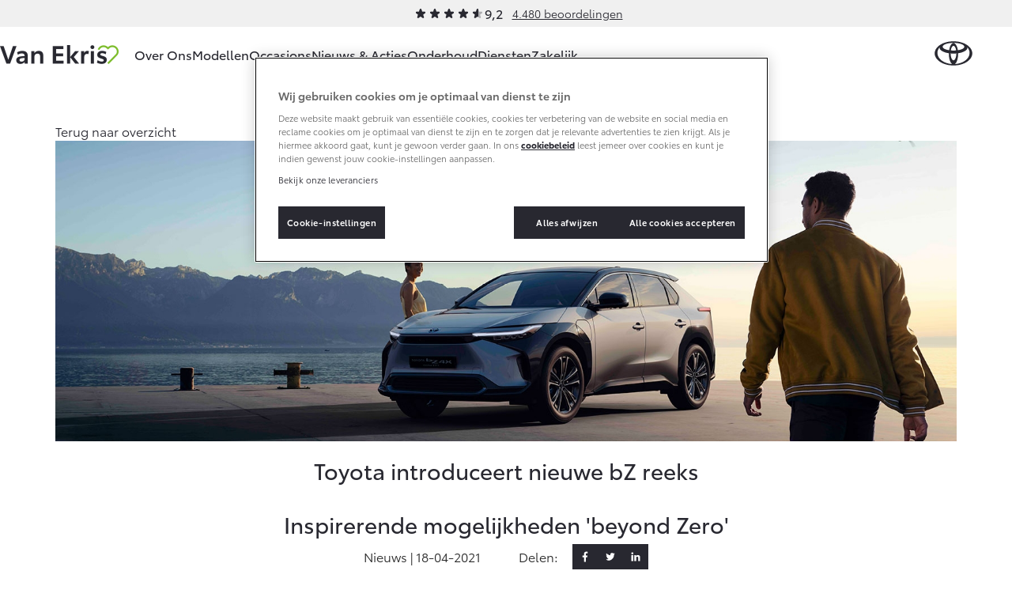

--- FILE ---
content_type: text/html; charset=utf-8
request_url: https://www.toyota-vanekris.nl/nieuws-en-acties/toyota-introduceert-nieuwe-bz-reeks/
body_size: 14752
content:
<!DOCTYPE html>


<html lang="nl">
    <head>
        <meta charset="utf-8">
        <meta http-equiv="X-UA-Compatible" content="IE=edge">
        <title>Toyota introduceert nieuwe bZ reeks</title>

        <meta name="description" content="Het Toyota bZ Concept is het begin van een nieuw tijdperk. Het is een nieuwe generatie batterij-elektrische modellen die verder gaan dan alleen emissievrij rijden. Ze stellen de mens centraal, inspireren tot het veranderen van de toekomst en maken autorijden nog leuker.">
        <meta name="viewport" content="width=device-width, initial-scale=1, viewport-fit=cover">

        <link rel="icon" type="image/png" href="/static/toyota/favicon-96x96.34486b5d865c.png" sizes="96x96" />
        <link rel="icon" type="image/svg+xml" href="/static/toyota/favicon.87fd8c45c969.svg" />
        <link rel="shortcut icon" href="/static/toyota/favicon.8ac6fe7ba792.ico" />

        <link rel="stylesheet" type="text/css" href="/static/toyota/main.96de572549ff.css">

        <link rel="dns-prefetch" href="https://occasions.toyota.nl">
        <link rel="dns-prefetch" href="https://cookie-consent.toyota.nl">
        <link rel="dns-prefetch" href="https://fonts.googleapis.com">
        <link rel="dns-prefetch" href="https://maps.google.com">
        <link rel="dns-prefetch" href="https://maps.googleapis.com">
        <link rel="dns-prefetch" href="https://maps.gstatic.com">
        <link rel="dns-prefetch" href="https://ssl.google-analytics.com">
        <link rel="dns-prefetch" href="https://whitelabel.auto.nl">
        <link rel="dns-prefetch" href="https://www.googletagmanager.com">

        
    
        
        <script type="application/ld+json">{"@context": "http://schema.org", "@id": "https://www.toyota-vanekris.nl", "@type": "AutoDealer", "logo": "https://www.toyota-vanekris.nlhttps://prd.toyota-dealerwebsites.nl/media/original_images/Van-Ekris-logo.png", "name": "Toyota Van Ekris", "url": "https://www.toyota-vanekris.nl"}</script>

        

    
    
    <meta property="og:title" content="Toyota introduceert nieuwe bZ reeks">
    <meta property="og:site_name" content="Toyota Van Ekris">
    <meta property="og:type" content="article">
    <meta property="article:published_time" content="2021-04-18">
    
    <meta property="article:section" content="news">

    

    
    
    <meta property="og:image" content="/images/8SFNsypWUlyz1GlSJMajGjq4rkA=/4645/fill-1200x628/Toyota-bz-hero.jpg">
    <meta property="og:image:width" content="">
    <meta property="og:image:height" content="">
    

    <meta property="og:url" content="https://www.toyota-vanekris.nl/nieuws-en-acties/toyota-introduceert-nieuwe-bz-reeks/">
    <meta property="og:description" content="Het Toyota bZ Concept is het begin van een nieuw tijdperk. Het is een nieuwe generatie batterij-elektrische modellen die verder gaan dan alleen emissievrij rijden. Ze stellen de mens centraal, inspireren tot het veranderen van de toekomst en maken autorijden nog leuker.">


        <script src="/static/toyota/polyfills.085da7f8637b.js"></script>
        
            
<script>
window.t1DataLayer = window.t1DataLayer || {};
window.t1DataLayer['dealer'] = {"dealerGroupId": 307920};
</script>



<script>
    (function (w, d, s, l, i) {
        w[l] = w[l] || [];
        w[l].push({
            'gtm.start': new Date().getTime(),
            event: 'gtm.js'
        });
        var f = d.getElementsByTagName(s)[0],
            j = d.createElement(s),
            dl = l != 'dataLayer' ? '&l=' + l : '';
        j.async = true;
        j.src =
            'https://www.googletagmanager.com/gtm.js?id=' + i + dl;
        f.parentNode.insertBefore(j, f);
    })(window, document, 'script', 'dataLayer', 'GTM-TMZ23K8');
</script>


            

        
    </head>
    <body class="content-page">
        
    

    
        
<header class="header">
    
        
        
        

        <div class="header-review">
            <div class="review-stars is-small">
                <div class="review-stars__item">
                    <span class="review-stars__item-value" style="width: 92%;"></span>
                </div>
                <div class="review-stars__amount">9,2</div>
            </div>
            <div>
                <a href="/over-ons/ons-bedrijf/beoordelingen/">4.480 beoordelingen</a>
            </div>
        </div>
        
        
    
    <nav id="navigation" class="navigation">
        <div class="dim js-dim"></div>

        

            
                <a href="/" class="navigation__dealer-logo">
                    <img src="https://www.toyota-vanekris.nl/images/8V3T-UuPsKiXMrVImrptbAHQunA=/9982/max-300x82/Van-Ekris-logo.png" alt="Toyota Van Ekris">
                </a>
            
        

        <div class="navigation__dealer-text">
            <h6>Toyota Van Ekris</h6>
        </div>

        <div class="logo float-left">
            <a href="/" id="logo-xs" class="toyota-logo" aria-label="Toyota homepage"></a>
        </div>

        <section class="menu">
            <button class="toggle-menu hidden-lg">
                <span class="icon icon-menu"></span>
            </button>
            <div class="drop-menu js-menu drop-menu--with-logo">
                <ul class="menu-level-1">

                    
                    <li class="menu-item-level-1">
                        <a href="#" class="toggle-collapser " >
                            Over Ons
                            <span class="icon icon-chevron-down"></span>
                        </a>

                        
                        <div class="collapser">
                            <div class="container-nav-menu">
                                
                                    <ul class="menu-level-2 col-xs-12 col-md-9">
                                        
                                            

<li class="menu-item-level-2 col-xs-12 col-sm-6 col-md-6 col-lg-4">
    <h6 class="block">Ons bedrijf</h6>
    
    <ul class="menu-level-3">
        
            <li></li>
            
                <li class="menu-item-level-3">
                    <a href="/over-ons/ons-bedrijf/ons-bedrijf/" class="" >Ons bedrijf</a>
                </li>
            
        
            <li></li>
            
                <li class="menu-item-level-3">
                    <a href="/over-ons/ons-bedrijf/historie/" class="" >Historie</a>
                </li>
            
        
            <li></li>
            
                <li class="menu-item-level-3">
                    <a href="/over-ons/ons-bedrijf/contact-route/" class="" >Contact en Route</a>
                </li>
            
        
            <li></li>
            
                <li class="menu-item-level-3">
                    <a href="/over-ons/ons-bedrijf/vacatures/" class="" >Vacatures</a>
                </li>
            
        
            <li></li>
            
                <li class="menu-item-level-3">
                    <a href="/over-ons/ons-bedrijf/beoordelingen/" class="" >Klantbeoordelingen</a>
                </li>
            
        
    </ul>
    
</li>
                                        
                                    </ul>
                                

                                
                                    <aside class="d-none d-sm-block col-xs-12 col-sm-6 col-md-3 col-lg-3">
                                        

                                        <article class="side-cta shopping-tools">
                                            <ul>
                                                
                                                    

<li>
    <a href="/onderhoud/service-onderhoud/onderhoudsafspraak/" class="">
        <span class="icon icon-service icon-service-and-maintenance"></span>
        <span class="icon-label">Werkplaatsafspraak maken</span>
    </a>
</li>

                                                
                                                    

<li>
    <a href="/over-ons/ons-bedrijf/contact-route/" class="">
        <span class="icon icon-map-marker"></span>
        <span class="icon-label">Contact en Route</span>
    </a>
</li>

                                                
                                            </ul>
                                        </article>
                                    </aside>
                                

                            </div>
                        </div>
                        
                    </li>
                    
                    <li class="menu-item-level-1">
                        <a href="#" class="toggle-collapser " >
                            Modellen
                            <span class="icon icon-chevron-right"></span>
                        </a>

                        
                        <div class="collapser">
                            <div class="container-nav-menu">
                                
                                    <section class="col-xs-12 col-md-9">
                                        <div class="car-range">
                                            
                                                

<a href="/modellen/aygo-x/" class="car-range__item">
    <span class="model">Aygo X</span>
    <span class="hybrid-tag"
        ><span class="hybrid-blue">Hybride</span></span
    >

    <img
        alt="Aygo X"
        loading="lazy"
        src="/images/RpOiH9GQv4a6_r7vZCIBRiYg5bg=/10961/max-254x105/toyota-Aygo-X-hybrid-showroom.png"
    />

    <b class="price-from"
        >Vanaf € 23.750,-</b
    >
</a>

                                            
                                                

<a href="/modellen/yaris/" class="car-range__item">
    <span class="model">Yaris</span>
    <span class="hybrid-tag"
        ><span class="hybrid-blue">Hybride</span></span
    >

    <img
        alt="Yaris"
        loading="lazy"
        src="/images/JpCA5X11OzPnGfjOtvkSFBRDI1g=/10298/max-254x105/Toyota-Yaris_FkYAhtF.png"
    />

    <b class="price-from"
        >Vanaf € 27.195,-</b
    >
</a>

                                            
                                                

<a href="/modellen/yaris-cross/" class="car-range__item">
    <span class="model">Yaris Cross</span>
    <span class="hybrid-tag"
        ><span class="hybrid-blue">Hybride</span></span
    >

    <img
        alt="Yaris Cross"
        loading="lazy"
        src="/images/KUm9LvsvEoa05xh_6mjOjyRIQhY=/9405/max-254x105/Toyota-Yaris-Cross.png"
    />

    <b class="price-from"
        >Vanaf € 31.895,-</b
    >
</a>

                                            
                                                

<a href="/modellen/toyota-urban-cruiser/" class="car-range__item">
    <span class="model">Urban Cruiser</span>
    <span class="hybrid-tag"
        ><span class="hybrid-blue">Batterij-elektrisch</span></span
    >

    <img
        alt="Urban Cruiser"
        loading="lazy"
        src="/images/q_s41CRxRm4fwaCv41p4vMnP11k=/10837/max-254x105/Urban_Cruiser_menu.png"
    />

    <b class="price-from"
        >Vanaf € 32.995,-</b
    >
</a>

                                            
                                                

<a href="/modellen/corolla-hatchback/" class="car-range__item">
    <span class="model">Corolla Hatchback</span>
    <span class="hybrid-tag"
        ><span class="hybrid-blue">Hybride</span></span
    >

    <img
        alt="Corolla Hatchback"
        loading="lazy"
        src="/images/gquXnIAiesSoZLfgsLSqywcZEoM=/10301/max-254x105/Toyota-Corolla-hb.png"
    />

    <b class="price-from"
        >Vanaf € 33.495,-</b
    >
</a>

                                            
                                                

<a href="/modellen/corolla-touring-sports/" class="car-range__item">
    <span class="model">Corolla Touring Sports</span>
    <span class="hybrid-tag"
        ><span class="hybrid-blue">Hybride</span></span
    >

    <img
        alt="Corolla Touring Sports"
        loading="lazy"
        src="/images/ZjQZIIOI7PjOI0RSeEak50qp9Sg=/10551/max-254x105/Toyota-Corolla-TS-showroom.png"
    />

    <b class="price-from"
        >Vanaf € 35.495,-</b
    >
</a>

                                            
                                                

<a href="/modellen/corolla-cross/" class="car-range__item">
    <span class="model">Corolla Cross</span>
    <span class="hybrid-tag"
        ><span class="hybrid-blue">Hybride</span></span
    >

    <img
        alt="Corolla Cross"
        loading="lazy"
        src="/images/hI9-loKY3zDXGTCkpI7xQiMb5Ek=/10720/max-254x105/corolla-cross-25.png"
    />

    <b class="price-from"
        >Vanaf € 39.995,-</b
    >
</a>

                                            
                                                

<a href="/modellen/de-nieuwe-toyota-c-hr/" class="car-range__item">
    <span class="model">Toyota C-HR</span>
    <span class="hybrid-tag"
        ><span class="hybrid-blue">Ook als Plug-in Hybride</span></span
    >

    <img
        alt="Toyota C-HR"
        loading="lazy"
        src="/images/tZBX0UWWJRHCIDMYsW0KrweTX6c=/9400/max-254x105/Toyota-C-HR.png"
    />

    <b class="price-from"
        >Vanaf € 36.495,-</b
    >
</a>

                                            
                                                

<a href="/modellen/toyota-c-hr-plus/" class="car-range__item">
    <span class="model">Toyota C-HR+</span>
    <span class="hybrid-tag"
        ><span class="hybrid-blue">Batterij-elektrisch</span></span
    >

    <img
        alt="Toyota C-HR+"
        loading="lazy"
        src="/images/7g6M77pWEHFw_ux1IhfZnZT0dJ8=/11002/max-254x105/toyota-c-hrshowroom.png"
    />

    <b class="price-from"
        >Vanaf € 37.995,-</b
    >
</a>

                                            
                                                

<a href="/modellen/rav4/" class="car-range__item">
    <span class="model">RAV4</span>
    <span class="hybrid-tag"
        ><span class="hybrid-blue">Plug-in Hybride</span></span
    >

    <img
        alt="RAV4"
        loading="lazy"
        src="/images/Cf6hnljEMLaUexpRnjulTJMjROw=/11029/max-254x105/RAV4-showroom_bXz8BGy.png"
    />

    <b class="price-from"
        >Vanaf € 49.795,-</b
    >
</a>

                                            
                                                

<a href="/modellen/toyota-bz4x/" class="car-range__item">
    <span class="model">bZ4X</span>
    <span class="hybrid-tag"
        ><span class="hybrid-blue">Batterij-elektrisch</span></span
    >

    <img
        alt="bZ4X"
        loading="lazy"
        src="/images/gS94ICKAvFAms3jF2Qy1jQRLppU=/10711/max-254x105/Toyota-bZ4X-MC25.png"
    />

    <b class="price-from"
        >Vanaf € 39.995,-</b
    >
</a>

                                            
                                                

<a href="/modellen/mirai/" class="car-range__item">
    <span class="model">Mirai</span>
    <span class="hybrid-tag"
        ><span class="hybrid-blue">Waterstof-elektrisch</span></span
    >

    <img
        alt="Mirai"
        loading="lazy"
        src="/images/6T16Z8tc-CUxDMw9Av28hHmV4Vg=/10296/max-254x105/Toyota-Mirai_0P3yKAL.png"
    />

    <b class="price-from"
        >Vanaf € 76.695,-</b
    >
</a>

                                            
                                                

<a href="/modellen/proace-city/" class="car-range__item">
    <span class="model">Proace City (excl. BTW)</span>
    <span class="hybrid-tag"
        ><span class="hybrid-blue">Ook als Batterij-elektrisch</span></span
    >

    <img
        alt="Proace City (excl. BTW)"
        loading="lazy"
        src="/images/JacNxaIwXj9yYOw_vPvnvFd2LWc=/9409/max-254x105/Toyota-Proace-City-2023.png"
    />

    <b class="price-from"
        >Vanaf € 27.900,-</b
    >
</a>

                                            
                                                

<a href="/modellen/proace/" class="car-range__item">
    <span class="model">Proace (excl. BTW)</span>
    <span class="hybrid-tag"
        ><span class="hybrid-blue">Ook als Batterij-elektrisch</span></span
    >

    <img
        alt="Proace (excl. BTW)"
        loading="lazy"
        src="/images/9bNDkeUHyO_eDLKj8sDtyOvRP2I=/9411/max-254x105/Toyota-Proace-2023.png"
    />

    <b class="price-from"
        >Vanaf € 37.100,-</b
    >
</a>

                                            
                                                

<a href="/modellen/proace-verso/" class="car-range__item">
    <span class="model">Proace Verso</span>
    <span class="hybrid-tag"
        ><span class="hybrid-blue">Batterij-elektrisch</span></span
    >

    <img
        alt="Proace Verso"
        loading="lazy"
        src="/images/6ocNcLl6JX8dnduqkQW42Bvh1fs=/9410/max-254x105/Toyota-Proace-Verso-2023.png"
    />

    <b class="price-from"
        >Vanaf € 55.050,-</b
    >
</a>

                                            
                                                

<a href="/modellen/toyota-proace-max/" class="car-range__item">
    <span class="model">Proace Max (excl. BTW)</span>
    <span class="hybrid-tag"
        ><span class="hybrid-blue">Ook als Batterij-elektrisch</span></span
    >

    <img
        alt="Proace Max (excl. BTW)"
        loading="lazy"
        src="/images/2c-wv__mdqel5oN3jeRg7Hpj2zM=/9760/max-254x105/Proace-Max-showroom.png"
    />

    <b class="price-from"
        >Vanaf € 48.728,-</b
    >
</a>

                                            
                                                

<a href="/modellen/hilux/" class="car-range__item">
    <span class="model">Hilux (excl. BTW)</span>
    

    <img
        alt="Hilux (excl. BTW)"
        loading="lazy"
        src="/images/2oF1Lp6s9Wh2KlC7ufebenu-xNY=/10303/max-254x105/Toyota-Hilux_7IT3ix5.png"
    />

    <b class="price-from"
        >Vanaf € 55.389,-</b
    >
</a>

                                            
                                                

<a href="/modellen/land-cruiser/" class="car-range__item">
    <span class="model">Land Cruiser (excl. BTW)</span>
    

    <img
        alt="Land Cruiser (excl. BTW)"
        loading="lazy"
        src="/images/LSUhucGaGVvoVCHNP8B9eyaXUj8=/10295/max-254x105/Toyota-Land_Cruiser.png"
    />

    <b class="price-from"
        >Vanaf € 88.886,-</b
    >
</a>

                                            
                                        </div>
                                    </section>

                                

                                
                                    <aside class="d-none d-sm-block col-xs-12 col-sm-6 col-md-3 col-lg-3">
                                        

                                        <article class="side-cta shopping-tools">
                                            <ul>
                                                
                                                    

<li>
    <a href="https://formulieren.toyota.nl/dealer-proefrit.html?dg=307920" class="action-overlayer">
        <span class="icon icon-test-drive"></span>
        <span class="icon-label">Plan een proefrit</span>
    </a>
</li>

                                                
                                                    

<li>
    <a href="https://formulieren.toyota.nl/brochure.html?modeledition=false&amp;dg=307920" class="action-overlayer">
        <span class="icon icon-file-alt"></span>
        <span class="icon-label">Vraag een brochure aan</span>
    </a>
</li>

                                                
                                                    

<li>
    <a href="/pagina/verwachte-modellen/" class="">
        <span class="icon icon-car"></span>
        <span class="icon-label">Bekijk de verwachte modellen</span>
    </a>
</li>

                                                
                                            </ul>
                                        </article>
                                    </aside>
                                

                            </div>
                        </div>
                        
                    </li>
                    
                    <li class="menu-item-level-1">
                        <a href="https://occasions.toyota-vanekris.nl" class="toggle-collapser " >
                            Occasions
                            <span class="icon icon-chevron-right"></span>
                        </a>

                        
                    </li>
                    
                    <li class="menu-item-level-1">
                        <a href="/nieuws-en-acties/" class="toggle-collapser " >
                            Nieuws &amp; Acties
                            <span class="icon icon-chevron-right"></span>
                        </a>

                        
                    </li>
                    
                    <li class="menu-item-level-1">
                        <a href="#" class="toggle-collapser " >
                            Onderhoud
                            <span class="icon icon-chevron-down"></span>
                        </a>

                        
                        <div class="collapser">
                            <div class="container-nav-menu">
                                
                                    <ul class="menu-level-2 col-xs-12 col-md-9">
                                        
                                            

<li class="menu-item-level-2 col-xs-12 col-sm-6 col-md-6 col-lg-4">
    <h6 class="block">Service &amp; Onderhoud</h6>
    
    <ul class="menu-level-3">
        
            <li></li>
            
                <li class="menu-item-level-3">
                    <a href="/onderhoud/service-onderhoud/onderhoudsafspraak/" class="" >Werkplaatsafspraak</a>
                </li>
            
        
            <li></li>
            
                <li class="menu-item-level-3">
                    <a href="/onderhoud/service-onderhoud/toyota-onderhoud-op-maat/" class="" >Onderhoud op Maat</a>
                </li>
            
        
            <li></li>
            
                <li class="menu-item-level-3">
                    <a href="/onderhoud/service-onderhoud/apk/" class="" >APK</a>
                </li>
            
        
            <li></li>
            
                <li class="menu-item-level-3">
                    <a href="/onderhoud/service-onderhoud/aircoservice/" class="" >Airco check</a>
                </li>
            
        
            <li></li>
            
                <li class="menu-item-level-3">
                    <a href="/onderhoud/service-onderhoud/veilig-de-winter-door/" class="" >Wintercheck</a>
                </li>
            
        
            <li></li>
            
                <li class="menu-item-level-3">
                    <a href="/onderhoud/service-onderhoud/hybride-zekerheidscontrole/" class="" >Hybride Zekerheid Controle</a>
                </li>
            
        
    </ul>
    
</li>
                                        
                                            

<li class="menu-item-level-2 col-xs-12 col-sm-6 col-md-6 col-lg-4">
    <h6 class="block">Schade &amp; Garantie</h6>
    
    <ul class="menu-level-3">
        
            <li></li>
            
                <li class="menu-item-level-3">
                    <a href="/onderhoud/schade-garantie/toyota-pechhulp/" class="" >Toyota Pechhulp</a>
                </li>
            
        
            <li></li>
            
                <li class="menu-item-level-3">
                    <a href="/onderhoud/schade-garantie/schade-en-glasherstel/" class="" >Schade &amp; Glasherstel</a>
                </li>
            
        
            <li></li>
            
                <li class="menu-item-level-3">
                    <a href="/onderhoud/schade-garantie/10-jaar-toyota-garantie/" class="" >10 jaar Toyota garantie</a>
                </li>
            
        
            <li></li>
            
                <li class="menu-item-level-3">
                    <a href="/onderhoud/schade-garantie/10-jaar-batterijgarantie/" class="" >10 jaar batterijgarantie</a>
                </li>
            
        
            <li></li>
            
                <li class="menu-item-level-3">
                    <a href="/onderhoud/schade-garantie/fabrieksgarantie/" class="" >Toyota fabrieksgarantie</a>
                </li>
            
        
            <li></li>
            
                <li class="menu-item-level-3">
                    <a href="/onderhoud/schade-garantie/toyota-autoverzekering/" class="" >Autoverzekering</a>
                </li>
            
        
    </ul>
    
</li>
                                        
                                            

<li class="menu-item-level-2 col-xs-12 col-sm-6 col-md-6 col-lg-4">
    <h6 class="block">Onderdelen &amp; Accessoires</h6>
    
    <ul class="menu-level-3">
        
            <li></li>
            
                <li class="menu-item-level-3">
                    <a href="/onderhoud/onderdelen-accessoires/onderdelen/" class="" >Onderdelen</a>
                </li>
            
        
            <li></li>
            
                <li class="menu-item-level-3">
                    <a href="/onderhoud/onderdelen-accessoires/accessoires/" class="" >Accessoires</a>
                </li>
            
        
            <li></li>
            
                <li class="menu-item-level-3">
                    <a href="/onderhoud/onderdelen-accessoires/banden/" class="" >Banden</a>
                </li>
            
        
    </ul>
    
</li>
                                        
                                            

<li class="menu-item-level-2 col-xs-12 col-sm-6 col-md-6 col-lg-4">
    <h6 class="block">Mijn Toyota</h6>
    
    <ul class="menu-level-3">
        
            <li></li>
            
                <li class="menu-item-level-3">
                    <a href="https://www.toyota.nl/#/publish/my_toyota_login" class=""  target="_blank" rel="noopener">Mijn Toyota login</a>
                </li>
            
        
            <li></li>
            
                <li class="menu-item-level-3">
                    <a href="/onderhoud/mijn-toyota/toyota-navigatie-update/" class="" >Navigatie updates</a>
                </li>
            
        
            <li></li>
            
                <li class="menu-item-level-3">
                    <a href="/onderhoud/mijn-toyota/mytoyota-connected-services/" class="" >Connected Services</a>
                </li>
            
        
            <li></li>
            
                <li class="menu-item-level-3">
                    <a href="https://www.toyota.nl/customer/manuals" class=""  target="_blank" rel="noopener">Toyota handleidingen</a>
                </li>
            
        
            <li></li>
            
                <li class="menu-item-level-3">
                    <a href="/onderhoud/mijn-toyota/toyota-serviceinformatie/" class="" >Toyota Service Informatie (SIL)</a>
                </li>
            
        
    </ul>
    
</li>
                                        
                                    </ul>
                                

                                
                                    <aside class="d-none d-sm-block col-xs-12 col-sm-6 col-md-3 col-lg-3">
                                        

                                        <article class="side-cta shopping-tools">
                                            <ul>
                                                
                                                    

<li>
    <a href="/onderhoud/schade-garantie/schade-melden/" class="">
        <span class="icon icon-service icon-service-and-maintenance"></span>
        <span class="icon-label">Schade melden</span>
    </a>
</li>

                                                
                                                    

<li>
    <a href="/onderhoud/service-onderhoud/onderhoudsafspraak/" class="">
        <span class="icon icon-service icon-service-and-maintenance"></span>
        <span class="icon-label">Werkplaatsafspraak maken</span>
    </a>
</li>

                                                
                                                    

<li>
    <a href="/over-ons/ons-bedrijf/contact-route/" class="">
        <span class="icon icon-map-marker"></span>
        <span class="icon-label">Contact en Route</span>
    </a>
</li>

                                                
                                            </ul>
                                        </article>
                                    </aside>
                                

                            </div>
                        </div>
                        
                    </li>
                    
                    <li class="menu-item-level-1">
                        <a href="#" class="toggle-collapser " >
                            Diensten
                            <span class="icon icon-chevron-down"></span>
                        </a>

                        
                        <div class="collapser">
                            <div class="container-nav-menu">
                                
                                    <ul class="menu-level-2 col-xs-12 col-md-9">
                                        
                                            

<li class="menu-item-level-2 col-xs-12 col-sm-6 col-md-6 col-lg-4">
    <h6 class="block">Private Lease</h6>
    
    <ul class="menu-level-3">
        
            <li></li>
            
                <li class="menu-item-level-3">
                    <a href="/diensten/private-lease/wat-private-lease/" class="" >Wat is Private Lease?</a>
                </li>
            
        
            <li></li>
            
                <li class="menu-item-level-3">
                    <a href="/diensten/private-lease/wat-private-lease/" class="" >Bereken je maandbedrag</a>
                </li>
            
        
            <li></li>
            
                <li class="menu-item-level-3">
                    <a href="/diensten/private-lease/private-lease-voor-zzp/" class="" >Private Lease voor ZZP</a>
                </li>
            
        
    </ul>
    
</li>
                                        
                                            

<li class="menu-item-level-2 col-xs-12 col-sm-6 col-md-6 col-lg-4">
    <h6 class="block">Financieren</h6>
    
    <ul class="menu-level-3">
        
            <li></li>
            
                <li class="menu-item-level-3">
                    <a href="/diensten/financieren/toyota-betaalplan/" class="" >Toyota Betaalplan</a>
                </li>
            
        
    </ul>
    
</li>
                                        
                                    </ul>
                                

                                
                                    <aside class="d-none d-sm-block col-xs-12 col-sm-6 col-md-3 col-lg-3">
                                        

                                        <article class="side-cta shopping-tools">
                                            <ul>
                                                
                                                    

<li>
    <a href="/over-ons/ons-bedrijf/contact-route/" class="">
        <span class="icon icon-map-marker"></span>
        <span class="icon-label">Contact en Route</span>
    </a>
</li>

                                                
                                            </ul>
                                        </article>
                                    </aside>
                                

                            </div>
                        </div>
                        
                    </li>
                    
                    <li class="menu-item-level-1">
                        <a href="#" class="toggle-collapser " >
                            Zakelijk
                            <span class="icon icon-chevron-down"></span>
                        </a>

                        
                        <div class="collapser">
                            <div class="container-nav-menu">
                                
                                    <ul class="menu-level-2 col-xs-12 col-md-9">
                                        
                                            

<li class="menu-item-level-2 col-xs-12 col-sm-6 col-md-6 col-lg-4">
    <h6 class="block">Zakelijk</h6>
    
    <ul class="menu-level-3">
        
            <li></li>
            
                <li class="menu-item-level-3">
                    <a href="/zakelijk/toyota-voor-de-zaak/" class="" >Toyota voor de zaak</a>
                </li>
            
        
            <li></li>
            
                <li class="menu-item-level-3">
                    <a href="/zakelijk/leaserijder/" class="" >Leaserijder</a>
                </li>
            
        
            <li></li>
            
                <li class="menu-item-level-3">
                    <a href="/zakelijk/zzp/" class="" >ZZP</a>
                </li>
            
        
            <li></li>
            
                <li class="menu-item-level-3">
                    <a href="/zakelijk/wagenpark/" class="" >Wagenparkbeheer</a>
                </li>
            
        
    </ul>
    
</li>
                                        
                                            

<li class="menu-item-level-2 col-xs-12 col-sm-6 col-md-6 col-lg-4">
    <h6 class="block">Leasen</h6>
    
    <ul class="menu-level-3">
        
            <li></li>
            
                <li class="menu-item-level-3">
                    <a href="/zakelijk/leasen/toyota-financial-lease/" class="" >Financial Lease</a>
                </li>
            
        
            <li></li>
            
                <li class="menu-item-level-3">
                    <a href="/zakelijk/leasen/toyota-operational-lease/" class="" >Operational Lease</a>
                </li>
            
        
    </ul>
    
</li>
                                        
                                            

<li class="menu-item-level-2 col-xs-12 col-sm-6 col-md-6 col-lg-4">
    <h6 class="block">Bedrijfswagens</h6>
    
    <ul class="menu-level-3">
        
            <li></li>
            
                <li class="menu-item-level-3">
                    <a href="/zakelijk/bedrijfswagens/inrichting-op-maat/" class="" >Bedrijfswagens op maat</a>
                </li>
            
        
            <li></li>
            
                <li class="menu-item-level-3">
                    <a href="/zakelijk/bedrijfswagens/financieren-leasen/" class="" >Financieren of leasen</a>
                </li>
            
        
            <li></li>
            
                <li class="menu-item-level-3">
                    <a href="/zakelijk/bedrijfswagens/verzekeren/" class="" >Verzekeren</a>
                </li>
            
        
    </ul>
    
</li>
                                        
                                    </ul>
                                

                                
                                    <aside class="d-none d-sm-block col-xs-12 col-sm-6 col-md-3 col-lg-3">
                                        

                                        <article class="side-cta shopping-tools">
                                            <ul>
                                                
                                                    

<li>
    <a href="https://formulieren.toyota.nl/dealer-proefrit.html?dg=307920" class="action-overlayer">
        <span class="icon icon-car"></span>
        <span class="icon-label">Plan een proefrit</span>
    </a>
</li>

                                                
                                                    

<li>
    <a href="https://formulieren.toyota.nl/brochure-zakelijk.html?dg=307920" class="action-overlayer">
        <span class="icon icon-file-alt"></span>
        <span class="icon-label">Vraag een brochure aan</span>
    </a>
</li>

                                                
                                                    

<li>
    <a href="/over-ons/ons-bedrijf/contact-route/" class="">
        <span class="icon icon-map-marker"></span>
        <span class="icon-label">Contact en Route</span>
    </a>
</li>

                                                
                                            </ul>
                                        </article>
                                    </aside>
                                

                            </div>
                        </div>
                        
                    </li>
                    
                </ul>

                
                <div class="navigation__cta">
                    <article class="side-cta shopping-tools">
                        <ul>
                            
                                

<li>
    <a href="/onderhoud/service-onderhoud/onderhoudsafspraak/" class="">
        <span class="icon icon-service icon-service-and-maintenance"></span>
        <span class="icon-label">Werkplaatsafspraak maken</span>
    </a>
</li>

                            
                                

<li>
    <a href="/over-ons/ons-bedrijf/contact-route/" class="">
        <span class="icon icon-map-marker"></span>
        <span class="icon-label">Contact en Route</span>
    </a>
</li>

                            
                                

<li>
    <a href="/onderhoud/schade-garantie/schade-melden/" class="">
        <span class="icon icon-service icon-service-and-maintenance"></span>
        <span class="icon-label">Schade melden</span>
    </a>
</li>

                            
                                

<li>
    <a href="https://formulieren.toyota.nl/dealer-proefrit.html?dg=307920" class="action-overlayer">
        <span class="icon icon-test-drive"></span>
        <span class="icon-label">Plan een proefrit</span>
    </a>
</li>

                            
                                

<li>
    <a href="https://formulieren.toyota.nl/brochure.html?modeledition=false&amp;dg=307920" class="action-overlayer">
        <span class="icon icon-file-alt"></span>
        <span class="icon-label">Vraag een brochure aan</span>
    </a>
</li>

                            
                                

<li>
    <a href="/pagina/verwachte-modellen/" class="">
        <span class="icon icon-car"></span>
        <span class="icon-label">Bekijk de verwachte modellen</span>
    </a>
</li>

                            
                        </ul>
                    </article>
                </div>
                
            </div>
        </section>
    </nav>
</header>

    

    
    
    



    <section class="block-hero is-default" itemref="content" id="articleHeader" itemscope itemtype="http://schema.org/NewsArticle">
        <div class="container">
            <meta itemprop="headline" content="Toyota introduceert nieuwe bZ reeks" />
            <meta itemprop="author" content="Toyota Toyota Van Ekris" />
            <meta itemprop="publisher" content="Toyota Nederland" />

            <a href="/nieuws-en-acties/" class="btn-back">
                <span>Terug naar overzicht</span>
            </a>

            
            <div class="block-hero__image">
                
                <img class="block-hero__image" itemprop="image" src="/images/lZ_6rUptWr5Wu8P_AX8VnOUAJuA=/4645/fill-1920x640/Toyota-bz-hero.jpg" alt="Toyota-bz-hero.jpg" itemprop="image" />
            </div>
            

            <h1 itemprop="name">Toyota introduceert nieuwe bZ reeks</h1>
            
                <h2>Inspirerende mogelijkheden &#x27;beyond Zero&#x27;</h2>
            

            <div class="social-toolbar is-news">
                <p class="social-toolbar__social-date">Nieuws | <span itemprop="datePublished" content="2021-04-18">18-04-2021</span></p>
                <p class="social-toolbar__social-share">Delen:</p>

                

<ul class="social-media-links social-toolbar__social-links">
    <li class="social-media-item">
        <a href="https://www.facebook.com/sharer/sharer.php?u=https://www.toyota-vanekris.nl/nieuws-en-acties/toyota-introduceert-nieuwe-bz-reeks/" target="_blank" rel="noopener" class="is-facebook" aria-label="Facebook">
            <svg class="icon icon--icon-facebook" xmlns="http://www.w3.org/2000/svg" width="20" height="20" viewBox="0 0 20 20"><path fill="currentColor" d="M12.54 4.657H14V2.113A19 19 0 0 0 11.872 2C9.766 2 8.324 3.325 8.324 5.76V8H6v2.844h2.324V18h2.849v-7.155h2.23L13.757 8h-2.585V6.04c0-.822.222-1.384 1.367-1.384"/></svg>
        </a>
    </li>
    <li class="social-media-item">
        <a href="https://twitter.com/intent/tweet?text=https://www.toyota-vanekris.nl/nieuws-en-acties/toyota-introduceert-nieuwe-bz-reeks/" target="_blank" rel="noopener" class="is-twitter" aria-label="Twitter">
            <svg class="icon icon--icon-twitter" xmlns="http://www.w3.org/2000/svg" width="20" height="20" viewBox="0 0 20 20"><path fill="currentColor" d="M3 14.28c1.507.083 2.825-.263 4.11-1.179-1.298-.218-2.199-.8-2.688-2.006.379-.05.711.045 1.103-.109-1.279-.55-2.107-1.377-2.14-2.806.404.032.711.295 1.194.256-1.175-1.128-1.533-2.358-.796-3.85C5.009 5.968 6.445 6.91 8.199 7.352c.098.026.19.052.287.07.45.103.986.321 1.26.29.47-.059 0-.59.117-1.282.372-2.153 2.786-3.134 4.573-1.871.522.371.933.365 1.448.14.268-.115.542-.23.862-.365-.072.615-.555.955-.94 1.41.437.096.79-.026 1.194-.154-.137.442-.476.692-.783.936-.32.25-.443.512-.456.922-.196 6.21-7.379 11.009-12.291 7.19-.477-.372-.013 0-.47-.359"/></svg>
        </a>
    </li>
    <li class="social-media-item">
        <a href="https://www.linkedin.com/shareArticle?mini=true&url=https://www.toyota-vanekris.nl/nieuws-en-acties/toyota-introduceert-nieuwe-bz-reeks/&title=Toyota introduceert nieuwe bZ reeks&summary=&source=" target="_blank" rel="noopener" class="is-linkedin" aria-label="LinkedIn">
            <svg class="icon icon--icon-linkedin" xmlns="http://www.w3.org/2000/svg" width="20" height="20" viewBox="0 0 20 20"><path fill="currentColor" d="M6.161 7.604H3.236v9.329H6.16zM14.075 7.401q-.164-.018-.337-.027a3.41 3.41 0 0 0-2.885 1.321c-.088.115-.128.182-.128.182V7.63H7.927v9.33h2.926v-4.382c0-.634-.047-1.308.27-1.887.269-.486.754-.728 1.3-.728 1.618 0 1.652 1.462 1.652 1.597V17H17v-6.087c0-2.083-1.058-3.31-2.925-3.512M4.699 6.397a1.699 1.699 0 1 0 0-3.397 1.699 1.699 0 0 0 0 3.397"/></svg>
        </a>
    </li>
</ul>
            </div>

        </div>
    </section>

    <div class="container" id="content" itemprop="articleBody">
      
        



    
        
            
                <section class="block block-intro-text intro bg-white align-center">
    <p data-block-key="5zl2v">Welkom bij de Toyota bZ reeks. bZ is een nieuw submerk van Toyota en het begin van een nieuw tijdperk. Deze gevarieerde familie van een nieuwe generatie batterij-elektrische modellen gaat verder dan alleen emissievrij rijden. Toyota heeft ze ontworpen rondom jou. Ze inspireren tot eindeloze mogelijkheden om je toekomst te veranderen en autorijden nog leuker te maken. Ze zijn echt &#x27;beyond Zero&#x27;.<br/></p>
</section>

            

        
    



      
        



    
        
            
                


<section class="block block-buttons bg-white">
    
        

<a href="https://formulieren.toyota.nl/nieuwsbrief.html?_ga=2.146630644.172875275.1618212979-1983665749.1617975802" class="btn  action-overlayer">
    
    <span>Houd mij op de hoogte</span>
</a>

    
</section>

            

        
    



      
        



    
        
            
                
<div class="block">
    <div class="youtube">
        
        
        <a class="action-overlayer youtube__preview" href="https://www.youtube-nocookie.com/embed/faYMht57YF4?rel=0" target="_blank"
            style="background-image: url('/images/HuL0siSafeXkkDBauw7Df7QLmtw=/4650/fill-1140x641/video-stil_DRtuLk4.png')">
        </a>
        
    </div>
</div>
            

        
    



      
        



    
        
            
                

<section class="block block-text rich-text">
    <h5 data-block-key="l92o2">DE MENS CENTRAAL, BETERE MOBILITEIT VOOR IEDEREEN</h5><p data-block-key="14ja4">Met Toyota bZ kijken we verder dan alleen emissievrij rijden. Dankzij een EV-platform dat is ontstaan uit mensgericht denken, verandert de Toyota bZ reeks levens en ervaringen. Of het nu je manier van reizen verbetert, of je interactie met je omgeving, of dat het zorgt voor een beter milieu of zelfs een betere samenleving, dit is mobiliteit die iedereen aanspreekt.</p><p data-block-key="rx86r"></p>
</section>
            

        
    



      
        


    <div class="row row-flex flex-wrap">


    
        
        <div class="col-xs-12 col-sm-6 col-md-3 order-first order-md-0">
        
            
                


    

    
        
        
        
    



<div class="block block-image">
    
        <picture>
            <source data-srcset="/images/Ol1HpQpzrGMUkniU1BvF5-UvEww=/4641/fill-262x147-c100/tile-1.jpg" media="(max-width: 767px)">
            <source data-srcset="/images/_3pqGi2jEO8FkmaQG_QoKYIhNrg=/4641/fill-524x295-c100/tile-1.jpg" media="(min-width: 768px) and (max-width: 991px)">
            <img src="/images/_3pqGi2jEO8FkmaQG_QoKYIhNrg=/4641/fill-524x295-c100/tile-1.jpg" loading="lazy" alt="tile-1.jpg"/>
        </picture>
        
</div>

            

        
        </div>
        
    
        
        <div class="col-xs-12 col-sm-6 col-md-3 order-first order-md-1">
        
            
                


    

    
        
        
        
    



<div class="block block-image">
    
        <picture>
            <source data-srcset="/images/D3nnaFg8DZ8cWWrEX_WgVLtq-O8=/4642/fill-262x147-c100/tile-2.jpg" media="(max-width: 767px)">
            <source data-srcset="/images/QmItQa6D1rqX3YWkZHJXmoa79dU=/4642/fill-524x295-c100/tile-2.jpg" media="(min-width: 768px) and (max-width: 991px)">
            <img src="/images/QmItQa6D1rqX3YWkZHJXmoa79dU=/4642/fill-524x295-c100/tile-2.jpg" loading="lazy" alt="tile-2.jpg"/>
        </picture>
        
</div>

            

        
        </div>
        
    
        
        <div class="col-xs-12 col-sm-6 col-md-3 order-first order-md-2">
        
            
                


    

    
        
        
        
    



<div class="block block-image">
    
        <picture>
            <source data-srcset="/images/G85xCYfynHdhaALzWdh9y37PWvc=/4643/fill-262x147-c100/tile-3.jpg" media="(max-width: 767px)">
            <source data-srcset="/images/db7m1VChCQEYt1wnTskBZ7gxsD8=/4643/fill-524x295-c100/tile-3.jpg" media="(min-width: 768px) and (max-width: 991px)">
            <img src="/images/db7m1VChCQEYt1wnTskBZ7gxsD8=/4643/fill-524x295-c100/tile-3.jpg" loading="lazy" alt="tile-3.jpg"/>
        </picture>
        
</div>

            

        
        </div>
        
    
        
        <div class="col-xs-12 col-sm-6 col-md-3 order-first order-md-3">
        
            
                


    

    
        
        
        
    



<div class="block block-image">
    
        <picture>
            <source data-srcset="/images/yL7NPtBalGbZ6oUyfsXoB7cS06Y=/4644/fill-262x147-c100/tile-4.jpg" media="(max-width: 767px)">
            <source data-srcset="/images/bT4s8S9Zz-nkhesWak8Bs91z9HM=/4644/fill-524x295-c100/tile-4.jpg" media="(min-width: 768px) and (max-width: 991px)">
            <img src="/images/bT4s8S9Zz-nkhesWak8Bs91z9HM=/4644/fill-524x295-c100/tile-4.jpg" loading="lazy" alt="tile-4.jpg"/>
        </picture>
        
</div>

            

        
        </div>
        
    


    </div>


      
        


    <div class="row row-flex flex-wrap">


    
        
        <div class="col-xs-12 col-sm-6 col-md-3 order-0 order-md-0">
        
            
                

<section class="block block-text rich-text">
    <p data-block-key="pafnn"><b>You &amp; environment</b></p><p data-block-key="k1s8o">Dankzij het gebruik van hernieuwbare en zonne-energie reduceert Toyota bZ ook de CO2-uitstoot van de gebruikte energie en draagt het bij aan een beter milieu.</p><p data-block-key="lja7o"></p>
</section>
            

        
        </div>
        
    
        
        <div class="col-xs-12 col-sm-6 col-md-3 order-1 order-md-1">
        
            
                

<section class="block block-text rich-text">
    <p data-block-key="r75rf"><b>You &amp; your car</b></p><p data-block-key="6sznl">Dankzij een speciaal ontwikkeld EV-platform en dankzij het gebruik van geavanceerde uitrusting en intelligente connectiviteit biedt Toyota bZ een veilige én leuke rijbeleving.</p><p data-block-key="x12r8"></p>
</section>
            

        
        </div>
        
    
        
        <div class="col-xs-12 col-sm-6 col-md-3 order-2 order-md-2">
        
            
                

<section class="block block-text rich-text">
    <p data-block-key="baa1c"><b>You &amp; others</b></p><p data-block-key="czos8">Dankzij de ruime en stille interieurs biedt de Toyota bZ reeks een rustgevende omgeving voor jou en je vrienden en familie. Hier tijd doorbrengen zorgt voor nieuwe en leukere manieren om jezelf met anderen te verbinden.</p><p data-block-key="1fyp8"></p>
</section>
            

        
        </div>
        
    
        
        <div class="col-xs-12 col-sm-6 col-md-3 order-3 order-md-3">
        
            
                

<section class="block block-text rich-text">
    <p data-block-key="mhhhi"><b>You &amp; society</b></p><p data-block-key="6i701">Dankzij emissievrije mobiliteit en slimme oplossingen zorgt Toyota bZ voor een veiligere samenleving, waarin iedereen meer kan genieten.</p><p data-block-key="l6j3t"></p>
</section>
            

        
        </div>
        
    


    </div>


      
        



    
        
            
                

<section class="block block-text rich-text">
    <h5 data-block-key="p3xoh">HET CONCEPT</h5>
</section>
            

        
    



      
        



    
        
            
                

<section class="block block-text rich-text">
    <p data-block-key="2mow1">De Toyota bZ4X Concept geeft een eerste indruk van de nieuwe modelreeks. Deze conceptauto bouwt voort op de meer dan twintig jaar ervaring van Toyota op het gebied van elektrificatie. De auto combineert dynamisch SUV-design met echte vierwielaandrijving en een grote actieradius. De Toyota bZ4X Concept laat zien hoe Toyota zich inzet voor compromisloos elektrisch rijden. De productieversie verschijnt halverwege 2022.</p>
</section>
            

        
    



      
        


    <div class="row row-flex flex-wrap">


    
        
        <div class="col-xs-12 col-md-6 order-first order-md-0">
        
            
                


    

    
        
        
        
    



<div class="block block-image">
    
        <picture>
            <source data-srcset="/images/0a69LrK327nB2qLsCoMsBW8c-1Y=/4647/width-555/content1.jpg" media="(max-width: 767px)">
            <source data-srcset="/images/KN-_tOg_atTTr_mjdYg-_h93Znc=/4647/width-1110/content1.jpg" media="(min-width: 768px) and (max-width: 991px)">
            <img src="/images/KN-_tOg_atTTr_mjdYg-_h93Znc=/4647/width-1110/content1.jpg" loading="lazy" alt="content1.jpg"/>
        </picture>
        
</div>

            

        
        </div>
        
    
        
        <div class="col-xs-12 col-md-6 order-1 order-md-1">
        
            
                

<section class="block block-text rich-text">
    <p data-block-key="cite2"><b>Een echte vierwielaangedreven SUV</b></p><p data-block-key="8a1hy"></p><p data-block-key="z8j8a">De basis van de Toyota bZ4X Concept is het e-TNGA-platform. Dit speciaal ontwikkelde EV-platform geeft de SUV zijn kenmerkende lange wielbasis en korte overhangen, gecombineerd met de interieurruimte van een grote luxe sedan. Het e-TNGA-platform is ook voorzien van toonaangevende vierwielaandrijving. Door de combinatie van de kennis van Toyota over elektrificatie en de vierwielaandrijving geniet je onder alle weersomstandigheden van een leuke rijervaring.</p><p data-block-key="ue0r7"></p>
</section>
            

        
        </div>
        
    


    </div>


      
        


    <div class="row row-flex flex-wrap">


    
        
        <div class="col-xs-12 col-md-6 order-0 order-md-0">
        
            
                

<section class="block block-text rich-text">
    <p data-block-key="zzhw3"><b>Rijden met een echte connectie</b></p><p data-block-key="xi4zf"></p><p data-block-key="ldqsb">In de Toyota bZ4X Concept verbindt innovatieve technologie jou met je auto en de weg. De adaptieve steer-by-wire-besturing zorgt ervoor dat je geen vervelende vibraties voelt, wat het rijden meer ontspannen maakt. Ook zorgt het ervoor dat je meer controle hebt doordat je je handen in de bocht op dezelfde positie kunt houden. Ook heeft Toyota het instrumentenpaneel direct in je blikveld geplaatst, zodat je minder wordt afgeleid van de weg. Dat zorgt voor een unieke, nog meer verbonden rijbeleving.</p><p data-block-key="9bnsb"></p>
</section>
            

        
        </div>
        
    
        
        <div class="col-xs-12 col-md-6 order-first order-md-1">
        
            
                


    

    
        
        
        
    



<div class="block block-image">
    
        <picture>
            <source data-srcset="/images/iCeWSioHDAuYM53-4h0P4RVyOFc=/4640/width-555/content2.jpg" media="(max-width: 767px)">
            <source data-srcset="/images/QRuMK_KY0bTjN9DXhbwAOfaLd3E=/4640/width-1110/content2.jpg" media="(min-width: 768px) and (max-width: 991px)">
            <img src="/images/QRuMK_KY0bTjN9DXhbwAOfaLd3E=/4640/width-1110/content2.jpg" loading="lazy" alt="content2.jpg"/>
        </picture>
        
</div>

            

        
        </div>
        
    


    </div>


      
        


    <div class="row row-flex flex-wrap">


    
        
        <div class="col-xs-12 col-md-6 order-first order-md-0">
        
            
                


    

    
        
        
        
    



<div class="block block-image">
    
        <picture>
            <source data-srcset="/images/7wCXOutFCTDWms--fD3a9Ju0hfc=/4646/width-555/content3.jpg" media="(max-width: 767px)">
            <source data-srcset="/images/6GFaoGL8eWmKgcGj8Pkx69KoXvQ=/4646/width-1110/content3.jpg" media="(min-width: 768px) and (max-width: 991px)">
            <img src="/images/6GFaoGL8eWmKgcGj8Pkx69KoXvQ=/4646/width-1110/content3.jpg" loading="lazy" alt="content3.jpg"/>
        </picture>
        
</div>

            

        
        </div>
        
    
        
        <div class="col-xs-12 col-md-6 order-1 order-md-1">
        
            
                

<section class="block block-text rich-text">
    <p data-block-key="tqyqo"><b>Een nieuwe dimensie van design</b></p><p data-block-key="xhl7b"></p><p data-block-key="61alz">Van vorm tot functie: Toyota heeft alles van de bZ4X Concept ontworpen voor een betere ervaring. Onze ontwerpers kijken vooruit naar een spannend nieuw tijdperk en hebben een echte SUV ontworpen met een unieke uitstraling. Innovatieve uitrustingen zoals opladen via zonnepanelen voor een grotere actieradius en een ruimtelijk en open interieur bieden een nieuwe dimensie van interieurdesign. Het is een ontmoetingsplaats voor jou en je vrienden en familie.</p>
</section>
            

        
        </div>
        
    


    </div>


      
        



    
        
            
                


<section class="block block-buttons bg-white">
    
        

<a href="https://formulieren.toyota.nl/nieuwsbrief.html?_ga=2.146630644.172875275.1618212979-1983665749.1617975802" class="btn  action-overlayer">
    
    <span>Inschrijven Toyota nieuwsbrief</span>
</a>

    
</section>

            

        
    



      

    



    
        

<footer class="footer">
    <div class="container">

        <div class="toyota-logo"></div>

        
        <div class="row footer-legal-content">
            <div class="col-xs-12">
                <ul>
                    
                        <li>
                            <a href="/pagina/cookiebeleid/">Cookiebeleid</a>
                        </li>
                    
                        <li>
                            <a href="/pagina/privacyverklaring/">Privacyverklaring</a>
                        </li>
                    
                        <li>
                            <a href="/pagina/verkoopvoorwaarden/">Verkoopvoorwaarden</a>
                        </li>
                    
                        <li>
                            <a href="/documents/87/emissieposter_mUPotbT.pdf" target="_blank" rel="noopener">Brandstofverbruik en CO2-uitstoot</a>
                        </li>
                    
                        <li>
                            <a href="/pagina/sitevoorwaarden/">Sitevoorwaarden</a>
                        </li>
                    
                        <li>
                            <a href="/pagina/toegankelijkheidsverklaring/">Toegankelijkheid</a>
                        </li>
                    
                </ul>
            </div>
        </div>
        

        <div class="row footer-copyright-social">
            <div class="col-xs-12 col-sm-8">

            
                
                
                

                <div class="footer-review">
                    <h5 class="footer-review__name">Toyota Van Ekris</h5>
                    <div class="review-stars is-small">
                        <div class="review-stars__item">
                            <span class="review-stars__item-value" style="width: 92%;"></span>
                        </div>
                        <span class="review-stars__amount">9,2</span>
                    </div>
                    <p class="footer-review__subtitle">
                        <a href="/over-ons/ons-bedrijf/beoordelingen/">4.480 beoordelingen</a>
                    </p>
                </div>
                
                
            

            </div>

            
            <div class="col-xs-12 col-sm-4">
                <ul class="social-media-links">
                    
                    <li class="social-media-item">
                        <a href="https://nl-nl.facebook.com/ToyotaNederland/" target="_blank" rel="noopener" class="is-facebook" aria-label="Facebook">
                            <svg class="icon icon--icon-facebook" xmlns="http://www.w3.org/2000/svg" width="20" height="20" viewBox="0 0 20 20"><path fill="currentColor" d="M12.54 4.657H14V2.113A19 19 0 0 0 11.872 2C9.766 2 8.324 3.325 8.324 5.76V8H6v2.844h2.324V18h2.849v-7.155h2.23L13.757 8h-2.585V6.04c0-.822.222-1.384 1.367-1.384"/></svg>
                        </a>
                    </li>
                    
                    
                    <li class="social-media-item">
                        <a href="https://www.instagram.com/toyotanederland/?hl=nl" target="_blank" rel="noopener" class="is-instagram" aria-label="Instagram">
                            <svg class="icon icon--icon-instagram" xmlns="http://www.w3.org/2000/svg" width="20" height="20" viewBox="0 0 20 20"><path fill="currentColor" d="M7.1 3.049c-.744.035-1.253.154-1.697.329-.46.179-.85.42-1.239.81-.388.389-.627.779-.805 1.24-.172.445-.289.955-.322 1.7s-.04.984-.036 2.885c.003 1.901.012 2.14.048 2.886.036.745.154 1.254.329 1.698.18.46.42.85.81 1.239.389.388.779.626 1.241.805.445.172.954.289 1.7.322.744.032.984.04 2.885.036 1.9-.003 2.14-.012 2.886-.047s1.252-.155 1.697-.329c.46-.18.85-.42 1.239-.81.388-.39.626-.78.804-1.241.173-.445.29-.955.322-1.7.033-.746.04-.985.037-2.885-.004-1.901-.012-2.14-.048-2.886-.035-.746-.154-1.253-.328-1.698-.18-.46-.42-.85-.81-1.239a3.4 3.4 0 0 0-1.241-.804c-.446-.173-.954-.29-1.7-.322-.745-.033-.984-.04-2.885-.037-1.902.003-2.14.012-2.886.048m.083 12.654c-.683-.03-1.053-.143-1.3-.238a2.2 2.2 0 0 1-.807-.522 2.15 2.15 0 0 1-.525-.804c-.095-.247-.211-.617-.243-1.3-.035-.737-.042-.958-.046-2.827-.004-1.87.003-2.09.035-2.828.03-.682.144-1.053.238-1.3.126-.328.278-.56.523-.806a2.16 2.16 0 0 1 .804-.525c.246-.096.616-.211 1.299-.243.738-.035.959-.042 2.828-.047s2.09.003 2.828.036c.682.03 1.053.143 1.3.238.327.126.56.277.806.522s.398.477.525.804c.097.246.211.616.243 1.299.036.738.044.96.047 2.828s-.003 2.09-.036 2.828c-.03.682-.143 1.053-.238 1.3a2.2 2.2 0 0 1-.522.806 2.2 2.2 0 0 1-.804.525c-.246.096-.617.211-1.299.244-.738.034-.959.042-2.828.046-1.87.004-2.09-.004-2.828-.036m5.706-9.444a.84.84 0 1 0 1.68-.003.84.84 0 0 0-1.68.003m-6.483 3.748a3.594 3.594 0 1 0 7.188-.014 3.594 3.594 0 0 0-7.188.014m1.26-.003a2.333 2.333 0 1 1 4.667-.009 2.333 2.333 0 0 1-4.666.01"/></svg>
                        </a>
                    </li>
                    
                    
                    <li class="social-media-item">
                        <a href="https://www.linkedin.com/company/toyota_nederland" target="_blank" rel="noopener" class="is-linkedin" aria-label="LinkedIn">
                            <svg class="icon icon--icon-linkedin" xmlns="http://www.w3.org/2000/svg" width="20" height="20" viewBox="0 0 20 20"><path fill="currentColor" d="M6.161 7.604H3.236v9.329H6.16zM14.075 7.401q-.164-.018-.337-.027a3.41 3.41 0 0 0-2.885 1.321c-.088.115-.128.182-.128.182V7.63H7.927v9.33h2.926v-4.382c0-.634-.047-1.308.27-1.887.269-.486.754-.728 1.3-.728 1.618 0 1.652 1.462 1.652 1.597V17H17v-6.087c0-2.083-1.058-3.31-2.925-3.512M4.699 6.397a1.699 1.699 0 1 0 0-3.397 1.699 1.699 0 0 0 0 3.397"/></svg>
                        </a>
                    </li>
                    
                    
                    <li class="social-media-item">
                        <a href="https://www.youtube.com/user/toyotanederland" target="_blank" rel="noopener" class="is-youtube" aria-label="Youtube">
                            <svg class="icon icon--icon-youtube" xmlns="http://www.w3.org/2000/svg" width="20" height="20" viewBox="0 0 20 20"><path fill="currentColor" d="M17.32 5.56c-.434-.772-.905-.914-1.864-.968-.958-.065-3.367-.092-5.454-.092-2.091 0-4.501.027-5.458.091-.957.055-1.429.196-1.867.969C2.23 6.331 2 7.659 2 9.997v.008c0 2.328.23 3.666.677 4.429.438.772.909.912 1.866.977.958.056 3.368.089 5.459.089 2.087 0 4.496-.033 5.455-.088.959-.065 1.43-.205 1.864-.977.451-.763.679-2.101.679-4.429v-.008c0-2.339-.228-3.667-.68-4.438M8 13V7l5 3z"/></svg>
                        </a>
                    </li>
                    
                    
                    <li class="social-media-item">
                        <a href="https://x.com/toyotanl" target="_blank" rel="noopener" class="is-twitter" aria-label="Twitter">
                            <svg class="icon icon--icon-twitter" xmlns="http://www.w3.org/2000/svg" width="20" height="20" viewBox="0 0 20 20"><path fill="currentColor" d="M3 14.28c1.507.083 2.825-.263 4.11-1.179-1.298-.218-2.199-.8-2.688-2.006.379-.05.711.045 1.103-.109-1.279-.55-2.107-1.377-2.14-2.806.404.032.711.295 1.194.256-1.175-1.128-1.533-2.358-.796-3.85C5.009 5.968 6.445 6.91 8.199 7.352c.098.026.19.052.287.07.45.103.986.321 1.26.29.47-.059 0-.59.117-1.282.372-2.153 2.786-3.134 4.573-1.871.522.371.933.365 1.448.14.268-.115.542-.23.862-.365-.072.615-.555.955-.94 1.41.437.096.79-.026 1.194-.154-.137.442-.476.692-.783.936-.32.25-.443.512-.456.922-.196 6.21-7.379 11.009-12.291 7.19-.477-.372-.013 0-.47-.359"/></svg>
                        </a>
                    </li>
                    
                </ul>
            </div>
            
        </div>

        <p class="footer-copyright-social__copyright">Copyright &copy; Louwman &amp; Parqui B.V.</p>
    </div>
</footer>

    
    <div class="js-modal"></div>
    <script>
        window.siteConfig = {"header_navigation": [{"title": "Over Ons", "iframe": false, "new_window": false, "url": null, "active": false, "show_item": true, "car_models": [], "cta_links": [{"title": "Werkplaatsafspraak maken", "iframe": false, "new_window": false, "url": "/onderhoud/service-onderhoud/onderhoudsafspraak/", "icon": "icon icon-service icon-service-and-maintenance", "active": false, "show_item": true}, {"title": "Contact en Route", "iframe": false, "new_window": false, "url": "/over-ons/ons-bedrijf/contact-route/", "icon": "icon icon-map-marker", "active": false, "show_item": true}], "groups": [{"title": "Ons bedrijf", "items": [{"title": "Ons bedrijf", "iframe": false, "new_window": false, "url": "/over-ons/ons-bedrijf/ons-bedrijf/", "active": false, "show_item": true}, {"title": "Historie", "iframe": false, "new_window": false, "url": "/over-ons/ons-bedrijf/historie/", "active": false, "show_item": true}, {"title": "Contact en Route", "iframe": false, "new_window": false, "url": "/over-ons/ons-bedrijf/contact-route/", "active": false, "show_item": true}, {"title": "Vacatures", "iframe": false, "new_window": false, "url": "/over-ons/ons-bedrijf/vacatures/", "active": false, "show_item": true}, {"title": "Klantbeoordelingen", "iframe": false, "new_window": false, "url": "/over-ons/ons-bedrijf/beoordelingen/", "active": false, "show_item": true}]}]}, {"title": "Modellen", "iframe": false, "new_window": false, "url": null, "active": false, "show_item": true, "car_models": [{"name": "Aygo X", "primary_label": "<span class=\"hybrid-blue\">Hybride</span>", "secondary_label": "Vanaf \u20ac 23.750,-", "image": {"url": "/images/RpOiH9GQv4a6_r7vZCIBRiYg5bg=/10961/max-254x105/toyota-Aygo-X-hybrid-showroom.png"}, "url": "/modellen/aygo-x/"}, {"name": "Yaris", "primary_label": "<span class=\"hybrid-blue\">Hybride</span>", "secondary_label": "Vanaf \u20ac 27.195,-", "image": {"url": "/images/JpCA5X11OzPnGfjOtvkSFBRDI1g=/10298/max-254x105/Toyota-Yaris_FkYAhtF.png"}, "url": "/modellen/yaris/"}, {"name": "Yaris Cross", "primary_label": "<span class=\"hybrid-blue\">Hybride</span>", "secondary_label": "Vanaf \u20ac 31.895,-", "image": {"url": "/images/KUm9LvsvEoa05xh_6mjOjyRIQhY=/9405/max-254x105/Toyota-Yaris-Cross.png"}, "url": "/modellen/yaris-cross/"}, {"name": "Urban Cruiser", "primary_label": "<span class=\"hybrid-blue\">Batterij-elektrisch</span>", "secondary_label": "Vanaf \u20ac 32.995,-", "image": {"url": "/images/q_s41CRxRm4fwaCv41p4vMnP11k=/10837/max-254x105/Urban_Cruiser_menu.png"}, "url": "/modellen/toyota-urban-cruiser/"}, {"name": "Corolla Hatchback", "primary_label": "<span class=\"hybrid-blue\">Hybride</span>", "secondary_label": "Vanaf \u20ac 33.495,-", "image": {"url": "/images/gquXnIAiesSoZLfgsLSqywcZEoM=/10301/max-254x105/Toyota-Corolla-hb.png"}, "url": "/modellen/corolla-hatchback/"}, {"name": "Corolla Touring Sports", "primary_label": "<span class=\"hybrid-blue\">Hybride</span>", "secondary_label": "Vanaf \u20ac 35.495,-", "image": {"url": "/images/ZjQZIIOI7PjOI0RSeEak50qp9Sg=/10551/max-254x105/Toyota-Corolla-TS-showroom.png"}, "url": "/modellen/corolla-touring-sports/"}, {"name": "Corolla Cross", "primary_label": "<span class=\"hybrid-blue\">Hybride</span>", "secondary_label": "Vanaf \u20ac 39.995,-", "image": {"url": "/images/hI9-loKY3zDXGTCkpI7xQiMb5Ek=/10720/max-254x105/corolla-cross-25.png"}, "url": "/modellen/corolla-cross/"}, {"name": "Toyota C-HR", "primary_label": "<span class=\"hybrid-blue\">Ook als Plug-in Hybride</span>", "secondary_label": "Vanaf \u20ac 36.495,-", "image": {"url": "/images/tZBX0UWWJRHCIDMYsW0KrweTX6c=/9400/max-254x105/Toyota-C-HR.png"}, "url": "/modellen/de-nieuwe-toyota-c-hr/"}, {"name": "Toyota C-HR+", "primary_label": "<span class=\"hybrid-blue\">Batterij-elektrisch</span>", "secondary_label": "Vanaf \u20ac 37.995,-", "image": {"url": "/images/7g6M77pWEHFw_ux1IhfZnZT0dJ8=/11002/max-254x105/toyota-c-hrshowroom.png"}, "url": "/modellen/toyota-c-hr-plus/"}, {"name": "RAV4", "primary_label": "<span class=\"hybrid-blue\">Plug-in Hybride</span>", "secondary_label": "Vanaf \u20ac 49.795,-", "image": {"url": "/images/Cf6hnljEMLaUexpRnjulTJMjROw=/11029/max-254x105/RAV4-showroom_bXz8BGy.png"}, "url": "/modellen/rav4/"}, {"name": "bZ4X", "primary_label": "<span class=\"hybrid-blue\">Batterij-elektrisch</span>", "secondary_label": "Vanaf \u20ac 39.995,-", "image": {"url": "/images/gS94ICKAvFAms3jF2Qy1jQRLppU=/10711/max-254x105/Toyota-bZ4X-MC25.png"}, "url": "/modellen/toyota-bz4x/"}, {"name": "Mirai", "primary_label": "<span class=\"hybrid-blue\">Waterstof-elektrisch</span>", "secondary_label": "Vanaf \u20ac 76.695,-", "image": {"url": "/images/6T16Z8tc-CUxDMw9Av28hHmV4Vg=/10296/max-254x105/Toyota-Mirai_0P3yKAL.png"}, "url": "/modellen/mirai/"}, {"name": "Proace City (excl. BTW)", "primary_label": "<span class=\"hybrid-blue\">Ook als Batterij-elektrisch</span>", "secondary_label": "Vanaf \u20ac 27.900,-", "image": {"url": "/images/JacNxaIwXj9yYOw_vPvnvFd2LWc=/9409/max-254x105/Toyota-Proace-City-2023.png"}, "url": "/modellen/proace-city/"}, {"name": "Proace (excl. BTW)", "primary_label": "<span class=\"hybrid-blue\">Ook als Batterij-elektrisch</span>", "secondary_label": "Vanaf \u20ac 37.100,-", "image": {"url": "/images/9bNDkeUHyO_eDLKj8sDtyOvRP2I=/9411/max-254x105/Toyota-Proace-2023.png"}, "url": "/modellen/proace/"}, {"name": "Proace Verso", "primary_label": "<span class=\"hybrid-blue\">Batterij-elektrisch</span>", "secondary_label": "Vanaf \u20ac 55.050,-", "image": {"url": "/images/6ocNcLl6JX8dnduqkQW42Bvh1fs=/9410/max-254x105/Toyota-Proace-Verso-2023.png"}, "url": "/modellen/proace-verso/"}, {"name": "Proace Max (excl. BTW)", "primary_label": "<span class=\"hybrid-blue\">Ook als Batterij-elektrisch</span>", "secondary_label": "Vanaf \u20ac 48.728,-", "image": {"url": "/images/2c-wv__mdqel5oN3jeRg7Hpj2zM=/9760/max-254x105/Proace-Max-showroom.png"}, "url": "/modellen/toyota-proace-max/"}, {"name": "Hilux (excl. BTW)", "primary_label": null, "secondary_label": "Vanaf \u20ac 55.389,-", "image": {"url": "/images/2oF1Lp6s9Wh2KlC7ufebenu-xNY=/10303/max-254x105/Toyota-Hilux_7IT3ix5.png"}, "url": "/modellen/hilux/"}, {"name": "Land Cruiser (excl. BTW)", "primary_label": null, "secondary_label": "Vanaf \u20ac 88.886,-", "image": {"url": "/images/LSUhucGaGVvoVCHNP8B9eyaXUj8=/10295/max-254x105/Toyota-Land_Cruiser.png"}, "url": "/modellen/land-cruiser/"}], "cta_links": [{"title": "Plan een proefrit", "iframe": true, "new_window": false, "url": "https://formulieren.toyota.nl/dealer-proefrit.html?dg=307920", "icon": "icon icon-test-drive", "active": false, "show_item": true}, {"title": "Vraag een brochure aan", "iframe": true, "new_window": false, "url": "https://formulieren.toyota.nl/brochure.html?modeledition=false&dg=307920", "icon": "icon icon-file-alt", "active": false, "show_item": true}, {"title": "Bekijk de verwachte modellen", "iframe": false, "new_window": false, "url": "/pagina/verwachte-modellen/", "icon": "icon icon-car", "active": false, "show_item": true}], "groups": []}, {"title": "Occasions", "iframe": false, "new_window": false, "url": "https://occasions.toyota-vanekris.nl", "active": false, "show_item": true, "car_models": [], "cta_links": [], "groups": []}, {"title": "Nieuws & Acties", "iframe": false, "new_window": false, "url": "/nieuws-en-acties/", "active": false, "show_item": true, "car_models": [], "cta_links": [], "groups": []}, {"title": "Onderhoud", "iframe": false, "new_window": false, "url": null, "active": false, "show_item": true, "car_models": [], "cta_links": [{"title": "Schade melden", "iframe": false, "new_window": false, "url": "/onderhoud/schade-garantie/schade-melden/", "icon": "icon icon-service icon-service-and-maintenance", "active": false, "show_item": true}, {"title": "Werkplaatsafspraak maken", "iframe": false, "new_window": false, "url": "/onderhoud/service-onderhoud/onderhoudsafspraak/", "icon": "icon icon-service icon-service-and-maintenance", "active": false, "show_item": true}, {"title": "Contact en Route", "iframe": false, "new_window": false, "url": "/over-ons/ons-bedrijf/contact-route/", "icon": "icon icon-map-marker", "active": false, "show_item": true}], "groups": [{"title": "Service & Onderhoud", "items": [{"title": "Werkplaatsafspraak", "iframe": false, "new_window": false, "url": "/onderhoud/service-onderhoud/onderhoudsafspraak/", "active": false, "show_item": true}, {"title": "Onderhoud op Maat", "iframe": false, "new_window": false, "url": "/onderhoud/service-onderhoud/toyota-onderhoud-op-maat/", "active": false, "show_item": true}, {"title": "APK", "iframe": false, "new_window": false, "url": "/onderhoud/service-onderhoud/apk/", "active": false, "show_item": true}, {"title": "Airco check", "iframe": false, "new_window": false, "url": "/onderhoud/service-onderhoud/aircoservice/", "active": false, "show_item": true}, {"title": "Wintercheck", "iframe": false, "new_window": false, "url": "/onderhoud/service-onderhoud/veilig-de-winter-door/", "active": false, "show_item": true}, {"title": "Hybride Zekerheid Controle", "iframe": false, "new_window": false, "url": "/onderhoud/service-onderhoud/hybride-zekerheidscontrole/", "active": false, "show_item": true}]}, {"title": "Schade & Garantie", "items": [{"title": "Toyota Pechhulp", "iframe": false, "new_window": false, "url": "/onderhoud/schade-garantie/toyota-pechhulp/", "active": false, "show_item": true}, {"title": "Schade & Glasherstel", "iframe": false, "new_window": false, "url": "/onderhoud/schade-garantie/schade-en-glasherstel/", "active": false, "show_item": true}, {"title": "10 jaar Toyota garantie", "iframe": false, "new_window": false, "url": "/onderhoud/schade-garantie/10-jaar-toyota-garantie/", "active": false, "show_item": true}, {"title": "10 jaar batterijgarantie", "iframe": false, "new_window": false, "url": "/onderhoud/schade-garantie/10-jaar-batterijgarantie/", "active": false, "show_item": true}, {"title": "Toyota fabrieksgarantie", "iframe": false, "new_window": false, "url": "/onderhoud/schade-garantie/fabrieksgarantie/", "active": false, "show_item": true}, {"title": "Autoverzekering", "iframe": false, "new_window": false, "url": "/onderhoud/schade-garantie/toyota-autoverzekering/", "active": false, "show_item": true}]}, {"title": "Onderdelen & Accessoires", "items": [{"title": "Onderdelen", "iframe": false, "new_window": false, "url": "/onderhoud/onderdelen-accessoires/onderdelen/", "active": false, "show_item": true}, {"title": "Accessoires", "iframe": false, "new_window": false, "url": "/onderhoud/onderdelen-accessoires/accessoires/", "active": false, "show_item": true}, {"title": "Banden", "iframe": false, "new_window": false, "url": "/onderhoud/onderdelen-accessoires/banden/", "active": false, "show_item": true}]}, {"title": "Mijn Toyota", "items": [{"title": "Mijn Toyota login", "iframe": false, "new_window": true, "url": "https://www.toyota.nl/#/publish/my_toyota_login", "active": false, "show_item": true}, {"title": "Navigatie updates", "iframe": false, "new_window": false, "url": "/onderhoud/mijn-toyota/toyota-navigatie-update/", "active": false, "show_item": true}, {"title": "Connected Services", "iframe": false, "new_window": false, "url": "/onderhoud/mijn-toyota/mytoyota-connected-services/", "active": false, "show_item": true}, {"title": "Toyota handleidingen", "iframe": false, "new_window": true, "url": "https://www.toyota.nl/customer/manuals", "active": false, "show_item": true}, {"title": "Toyota Service Informatie (SIL)", "iframe": false, "new_window": false, "url": "/onderhoud/mijn-toyota/toyota-serviceinformatie/", "active": false, "show_item": true}]}]}, {"title": "Diensten", "iframe": false, "new_window": false, "url": null, "active": false, "show_item": true, "car_models": [], "cta_links": [{"title": "Contact en Route", "iframe": false, "new_window": false, "url": "/over-ons/ons-bedrijf/contact-route/", "icon": "icon icon-map-marker", "active": false, "show_item": true}], "groups": [{"title": "Private Lease", "items": [{"title": "Wat is Private Lease?", "iframe": false, "new_window": false, "url": "/diensten/private-lease/wat-private-lease/", "active": false, "show_item": true}, {"title": "Bereken je maandbedrag", "iframe": false, "new_window": false, "url": "/diensten/private-lease/wat-private-lease/", "active": false, "show_item": true}, {"title": "Private Lease voor ZZP", "iframe": false, "new_window": false, "url": "/diensten/private-lease/private-lease-voor-zzp/", "active": false, "show_item": true}]}, {"title": "Financieren", "items": [{"title": "Toyota Betaalplan", "iframe": false, "new_window": false, "url": "/diensten/financieren/toyota-betaalplan/", "active": false, "show_item": true}]}]}, {"title": "Zakelijk", "iframe": false, "new_window": false, "url": null, "active": false, "show_item": true, "car_models": [], "cta_links": [{"title": "Plan een proefrit", "iframe": true, "new_window": false, "url": "https://formulieren.toyota.nl/dealer-proefrit.html?dg=307920", "icon": "icon icon-car", "active": false, "show_item": true}, {"title": "Vraag een brochure aan", "iframe": true, "new_window": false, "url": "https://formulieren.toyota.nl/brochure-zakelijk.html?dg=307920", "icon": "icon icon-file-alt", "active": false, "show_item": true}, {"title": "Contact en Route", "iframe": false, "new_window": false, "url": "/over-ons/ons-bedrijf/contact-route/", "icon": "icon icon-map-marker", "active": false, "show_item": true}], "groups": [{"title": "Zakelijk", "items": [{"title": "Toyota voor de zaak", "iframe": false, "new_window": false, "url": "/zakelijk/toyota-voor-de-zaak/", "active": false, "show_item": true}, {"title": "Leaserijder", "iframe": false, "new_window": false, "url": "/zakelijk/leaserijder/", "active": false, "show_item": true}, {"title": "ZZP", "iframe": false, "new_window": false, "url": "/zakelijk/zzp/", "active": false, "show_item": true}, {"title": "Wagenparkbeheer", "iframe": false, "new_window": false, "url": "/zakelijk/wagenpark/", "active": false, "show_item": true}]}, {"title": "Leasen", "items": [{"title": "Financial Lease", "iframe": false, "new_window": false, "url": "/zakelijk/leasen/toyota-financial-lease/", "active": false, "show_item": true}, {"title": "Operational Lease", "iframe": false, "new_window": false, "url": "/zakelijk/leasen/toyota-operational-lease/", "active": false, "show_item": true}]}, {"title": "Bedrijfswagens", "items": [{"title": "Bedrijfswagens op maat", "iframe": false, "new_window": false, "url": "/zakelijk/bedrijfswagens/inrichting-op-maat/", "active": false, "show_item": true}, {"title": "Financieren of leasen", "iframe": false, "new_window": false, "url": "/zakelijk/bedrijfswagens/financieren-leasen/", "active": false, "show_item": true}, {"title": "Verzekeren", "iframe": false, "new_window": false, "url": "/zakelijk/bedrijfswagens/verzekeren/", "active": false, "show_item": true}]}]}], "header_cta_links": [{"title": "Werkplaatsafspraak maken", "iframe": false, "new_window": false, "url": "/onderhoud/service-onderhoud/onderhoudsafspraak/", "icon": "icon icon-service icon-service-and-maintenance", "active": false, "show_item": true}, {"title": "Contact en Route", "iframe": false, "new_window": false, "url": "/over-ons/ons-bedrijf/contact-route/", "icon": "icon icon-map-marker", "active": false, "show_item": true}, {"title": "Schade melden", "iframe": false, "new_window": false, "url": "/onderhoud/schade-garantie/schade-melden/", "icon": "icon icon-service icon-service-and-maintenance", "active": false, "show_item": true}, {"title": "Plan een proefrit", "iframe": true, "new_window": false, "url": "https://formulieren.toyota.nl/dealer-proefrit.html?dg=307920", "icon": "icon icon-test-drive", "active": false, "show_item": true}, {"title": "Vraag een brochure aan", "iframe": true, "new_window": false, "url": "https://formulieren.toyota.nl/brochure.html?modeledition=false&dg=307920", "icon": "icon icon-file-alt", "active": false, "show_item": true}, {"title": "Bekijk de verwachte modellen", "iframe": false, "new_window": false, "url": "/pagina/verwachte-modellen/", "icon": "icon icon-car", "active": false, "show_item": true}], "footer_navigation": [{"title": "Cookiebeleid", "iframe": false, "new_window": false, "url": "/pagina/cookiebeleid/", "active": false, "show_item": true}, {"title": "Privacyverklaring", "iframe": false, "new_window": false, "url": "/pagina/privacyverklaring/", "active": false, "show_item": true}, {"title": "Verkoopvoorwaarden", "iframe": false, "new_window": false, "url": "/pagina/verkoopvoorwaarden/", "active": false, "show_item": true}, {"title": "Brandstofverbruik en CO2-uitstoot", "iframe": false, "new_window": true, "url": "/documents/87/emissieposter_mUPotbT.pdf", "active": false, "show_item": true}, {"title": "Sitevoorwaarden", "iframe": false, "new_window": false, "url": "/pagina/sitevoorwaarden/", "active": false, "show_item": true}, {"title": "Toegankelijkheid", "iframe": false, "new_window": false, "url": "/pagina/toegankelijkheidsverklaring/", "active": false, "show_item": true}], "settings": {"name": "Toyota Van Ekris", "logo": {"url": "https://www.toyota-vanekris.nl/images/8V3T-UuPsKiXMrVImrptbAHQunA=/9982/max-300x82/Van-Ekris-logo.png", "full_url": "https://prd.toyota-dealerwebsites.nl/media/images/Van-Ekris-logo.max-300x82.png", "width": 300, "height": 48, "alt": "Van-Ekris-logo"}, "logo_full_height": false, "homepage_url": "https://www.toyota-vanekris.nl", "social_links": {"facebook": "https://nl-nl.facebook.com/ToyotaNederland/", "instagram": "https://www.instagram.com/toyotanederland/?hl=nl", "linkedin": "https://www.linkedin.com/company/toyota_nederland", "youtube": "https://www.youtube.com/user/toyotanederland", "twitter": "https://x.com/toyotanl"}}}
    </script>


        

<script>window.sentryConfig = { dsn: "https://dabb2a56056e42f285d566a03071cfca@o319558.ingest.sentry.io/5101135", release: "nl.labdigital.toyota-2026.1.8", environment: "production", ignoreErrors: ["Non-Error promise rejection captured"]};</script>
<script src="/static/toyota/sentry.20e0e49818b1.js"></script>



        <div class="js-overlay"></div>

        <script src="/static/toyota/vendors.5f57c16f91cf.js" defer></script>
        <script src="/static/toyota/main.2a2eb7d6f7b3.js" defer></script>

        
    
    <script>
    window.T1 = window.T1 || {};
    window.T1.settings = {"iframeDomainWhiteList": ["formulieren.toyota.nl", "formstfs.toyota.nl", "productreviews.toyota.nl", "werkplaatsafspraak.toyota.nl", "werkplaatsafspraakv2.toyota.nl", "leasetools.alcredis.nl", "leasetools.toyota.nl", "www.youtube-nocookie.com"], "consentLevel": null}
</script>

    
<script type="text/javascript">window.service_appointment_api_url = "/api/dealergroups/307920/?is_available_for_service_appointment=1";</script>
<script type="text/template" id="modal-appointment">
    <div class="modal" tabindex="-1" role="dialog">
        <div class="modal-dialog" role="document">
            <div class="form-v2 modal-content">
                <div class="form">
                    <div class="modal-header">
                        <h5 class="modal-title">Werkplaatsafspraak</h5>
                        <button type="button" class="close" data-dismiss="modal" aria-label="Close"><span aria-hidden="true">&times;</span></button>
                    </div>
                    <div class="modal-body" data-empty-warning="Helaas zijn er geen locaties voor deze dealer.">
                        <div class="form-appointment">
                            <div class="input-container">
                                <div class="dropdown" data-select="location">
                                    <a class="dropdown-toggle" role="button" data-toggle="dropdown" data-validation="select" href="#">
                                        <span class="selected-item">Selecteer een dealer</span>
                                        <span class="icon icon-chevron-down"></span>
                                    </a>
                                    <ul class="dropdown-menu" role="menu" data-activate-selected="true"></ul>
                                    <input type="hidden" name="location" data-mandatory-input="true" data-validation="select length" data-min-length="1" data-input-is-valid="false">
                                </div>
                            </div>
                        </div>
                    </div>
                    <div class="modal-footer">
                        <button type="button" class="btn btn-action-secondary" data-dismiss="modal">Annuleren</button>
                        <button type="button" class="btn btn-action-primary" disabled>Plan een afspraak</button>
                    </div>
                </div>
            </div>
        </div>
    </div>
</script>



        
            

        
        
    </body>
</html>
